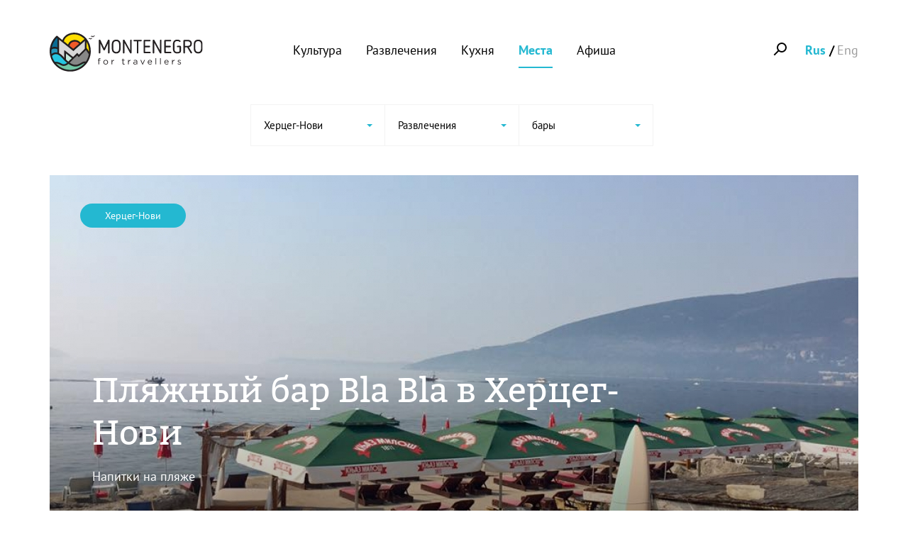

--- FILE ---
content_type: text/html; charset=utf-8
request_url: http://montenegrofortravellers.com/place/bla-bla-beach-bar-plyazhnyy-bar-bla-bla-v-herceg-novi
body_size: 14392
content:
<!DOCTYPE html>
<!--[if IEMobile 7]><html class="iem7"  lang="ru" dir="ltr"><![endif]-->
<!--[if lte IE 6]><html class="lt-ie9 lt-ie8 lt-ie7"  lang="ru" dir="ltr"><![endif]-->
<!--[if (IE 7)&(!IEMobile)]><html class="lt-ie9 lt-ie8"  lang="ru" dir="ltr"><![endif]-->
<!--[if IE 8]><html class="lt-ie9"  lang="ru" dir="ltr"><![endif]-->
<!--[if (gte IE 9)|(gt IEMobile 7)]><!--><html  lang="ru" dir="ltr" prefix="og: http://ogp.me/ns# article: http://ogp.me/ns/article# book: http://ogp.me/ns/book# profile: http://ogp.me/ns/profile# video: http://ogp.me/ns/video# product: http://ogp.me/ns/product# content: http://purl.org/rss/1.0/modules/content/ dc: http://purl.org/dc/terms/ foaf: http://xmlns.com/foaf/0.1/ rdfs: http://www.w3.org/2000/01/rdf-schema# sioc: http://rdfs.org/sioc/ns# sioct: http://rdfs.org/sioc/types# skos: http://www.w3.org/2004/02/skos/core# xsd: http://www.w3.org/2001/XMLSchema#"><!--<![endif]-->
<head>
  <meta charset="utf-8" />
<link rel="shortcut icon" href="http://montenegrofortravellers.com/sites/all/themes/cyprus_new/favicon.ico" type="image/vnd.microsoft.icon" />
<meta name="description" content="Напитки на пляже" />
<meta name="generator" content="Drupal 7 (http://drupal.org)" />
<link rel="canonical" href="http://montenegrofortravellers.com/place/bla-bla-beach-bar-plyazhnyy-bar-bla-bla-v-herceg-novi" />
<link rel="shortlink" href="http://montenegrofortravellers.com/node/5533" />
<meta property="og:site_name" content="Montenegro For Travellers" />
<meta property="og:type" content="article" />
<meta property="og:url" content="http://montenegrofortravellers.com/place/bla-bla-beach-bar-plyazhnyy-bar-bla-bla-v-herceg-novi" />
<meta property="og:title" content="Bla Bla beach bar, пляжный бар Bla Bla в Херцег-Нови" />
<meta property="og:description" content="Напитки на пляже" />
<meta property="og:updated_time" content="2019-11-15T14:47:05+03:00" />
<meta property="article:published_time" content="2019-11-15T14:47:05+03:00" />
<meta property="article:modified_time" content="2019-11-15T14:47:05+03:00" />
  <title>Bla Bla beach bar, пляжный бар Bla Bla в Херцег-Нови | Montenegro For Travellers</title>

      <meta name="MobileOptimized" content="width">
    <meta name="HandheldFriendly" content="true">
    <meta name="viewport" content="width=device-width">
    <meta http-equiv="cleartype" content="on">

  <style>
@import url("http://montenegrofortravellers.com/modules/system/system.base.css?ruhxve");
</style>
<style>
@import url("http://montenegrofortravellers.com/sites/all/modules/simplenews/simplenews.css?ruhxve");
@import url("http://montenegrofortravellers.com/modules/aggregator/aggregator.css?ruhxve");
@import url("http://montenegrofortravellers.com/modules/comment/comment.css?ruhxve");
@import url("http://montenegrofortravellers.com/sites/all/modules/date/date_api/date.css?ruhxve");
@import url("http://montenegrofortravellers.com/sites/all/modules/date/date_popup/themes/datepicker.1.7.css?ruhxve");
@import url("http://montenegrofortravellers.com/modules/field/theme/field.css?ruhxve");
@import url("http://montenegrofortravellers.com/modules/node/node.css?ruhxve");
@import url("http://montenegrofortravellers.com/modules/search/search.css?ruhxve");
@import url("http://montenegrofortravellers.com/modules/user/user.css?ruhxve");
@import url("http://montenegrofortravellers.com/sites/all/modules/views/css/views.css?ruhxve");
@import url("http://montenegrofortravellers.com/sites/all/modules/ckeditor/css/ckeditor.css?ruhxve");
</style>
<style>
@import url("http://montenegrofortravellers.com/sites/all/modules/ctools/css/ctools.css?ruhxve");
@import url("http://montenegrofortravellers.com/sites/all/modules/yandex_metrics/css/yandex_metrics.css?ruhxve");
@import url("http://montenegrofortravellers.com/modules/locale/locale.css?ruhxve");
</style>
<style>
@import url("http://montenegrofortravellers.com/sites/all/themes/cyprus_new/css/styles.css?ruhxve");
@import url("http://montenegrofortravellers.com/sites/all/themes/cyprus_new/css/bootstrap.min.css?ruhxve");
@import url("http://montenegrofortravellers.com/sites/all/themes/cyprus_new/js/plugins/select/css/bootstrap-select.min.css?ruhxve");
@import url("http://montenegrofortravellers.com/sites/all/themes/cyprus_new/js/plugins/fotorama/fotorama.css?ruhxve");
@import url("http://montenegrofortravellers.com/sites/all/themes/cyprus_new/js/plugins/owl/owl.carousel.css?ruhxve");
@import url("http://montenegrofortravellers.com/sites/all/themes/cyprus_new/js/plugins/magnific-popup/magnific-popup.css?ruhxve");
@import url("http://montenegrofortravellers.com/sites/all/themes/cyprus_new/css/style.css?ruhxve");
</style>
  <script src="http://montenegrofortravellers.com/sites/all/modules/jquery_update/replace/jquery/1.10/jquery.min.js?v=1.10.2"></script>
<script src="http://montenegrofortravellers.com/misc/jquery-extend-3.4.0.js?v=1.10.2"></script>
<script src="http://montenegrofortravellers.com/misc/jquery-html-prefilter-3.5.0-backport.js?v=1.10.2"></script>
<script src="http://montenegrofortravellers.com/misc/jquery.once.js?v=1.2"></script>
<script src="http://montenegrofortravellers.com/misc/drupal.js?ruhxve"></script>
<script src="http://montenegrofortravellers.com/sites/default/files/languages/ru_M3m7RGWaKmBPZIwe8jsVAUOe-gegfRXZqJymJ1KTWYo.js?ruhxve"></script>
<script src="http://montenegrofortravellers.com/sites/all/modules/better_exposed_filters/better_exposed_filters.js?ruhxve"></script>
<script src="http://montenegrofortravellers.com/sites/all/modules/ctools/js/auto-submit.js?ruhxve"></script>
<script src="http://montenegrofortravellers.com/sites/all/modules/form_placeholder/form_placeholder.js?ruhxve"></script>
<script src="http://montenegrofortravellers.com/sites/all/themes/cyprus_new/js/bootstrap.min.js?ruhxve"></script>
<script src="http://montenegrofortravellers.com/sites/all/themes/cyprus_new/js/plugins/select/js/bootstrap-select.min.js?ruhxve"></script>
<script src="http://montenegrofortravellers.com/sites/all/themes/cyprus_new/js/plugins/fotorama/fotorama.js?ruhxve"></script>
<script src="http://montenegrofortravellers.com/sites/all/themes/cyprus_new/js/plugins/owl/owl.carousel.min.js?ruhxve"></script>
<script src="http://montenegrofortravellers.com/sites/all/themes/cyprus_new/js/plugins/magnific-popup/magnific-popup.js?ruhxve"></script>
<script src="http://montenegrofortravellers.com/sites/all/themes/cyprus_new/js/script.js?ruhxve"></script>
<script>jQuery.extend(Drupal.settings, {"basePath":"\/","pathPrefix":"","setHasJsCookie":0,"ajaxPageState":{"theme":"cyprus_new","theme_token":"VwO_PYt3ZXYbETVLgYmlS7aZiKttR0z6D-KwPCN_2L4","js":{"sites\/all\/modules\/jquery_update\/replace\/jquery\/1.10\/jquery.min.js":1,"misc\/jquery-extend-3.4.0.js":1,"misc\/jquery-html-prefilter-3.5.0-backport.js":1,"misc\/jquery.once.js":1,"misc\/drupal.js":1,"public:\/\/languages\/ru_M3m7RGWaKmBPZIwe8jsVAUOe-gegfRXZqJymJ1KTWYo.js":1,"sites\/all\/modules\/better_exposed_filters\/better_exposed_filters.js":1,"sites\/all\/modules\/ctools\/js\/auto-submit.js":1,"sites\/all\/modules\/form_placeholder\/form_placeholder.js":1,"sites\/all\/themes\/cyprus_new\/js\/bootstrap.min.js":1,"sites\/all\/themes\/cyprus_new\/js\/plugins\/select\/js\/bootstrap-select.min.js":1,"sites\/all\/themes\/cyprus_new\/js\/plugins\/fotorama\/fotorama.js":1,"sites\/all\/themes\/cyprus_new\/js\/plugins\/owl\/owl.carousel.min.js":1,"sites\/all\/themes\/cyprus_new\/js\/plugins\/magnific-popup\/magnific-popup.js":1,"sites\/all\/themes\/cyprus_new\/js\/script.js":1},"css":{"modules\/system\/system.base.css":1,"modules\/system\/system.menus.css":1,"modules\/system\/system.messages.css":1,"modules\/system\/system.theme.css":1,"sites\/all\/modules\/simplenews\/simplenews.css":1,"modules\/aggregator\/aggregator.css":1,"modules\/comment\/comment.css":1,"sites\/all\/modules\/date\/date_api\/date.css":1,"sites\/all\/modules\/date\/date_popup\/themes\/datepicker.1.7.css":1,"modules\/field\/theme\/field.css":1,"modules\/node\/node.css":1,"modules\/search\/search.css":1,"modules\/user\/user.css":1,"sites\/all\/modules\/views\/css\/views.css":1,"sites\/all\/modules\/ckeditor\/css\/ckeditor.css":1,"sites\/all\/modules\/ctools\/css\/ctools.css":1,"sites\/all\/modules\/yandex_metrics\/css\/yandex_metrics.css":1,"modules\/locale\/locale.css":1,"sites\/all\/themes\/cyprus_new\/system.menus.css":1,"sites\/all\/themes\/cyprus_new\/system.messages.css":1,"sites\/all\/themes\/cyprus_new\/system.theme.css":1,"sites\/all\/themes\/cyprus_new\/css\/styles.css":1,"sites\/all\/themes\/cyprus_new\/css\/bootstrap.min.css":1,"sites\/all\/themes\/cyprus_new\/js\/plugins\/select\/css\/bootstrap-select.min.css":1,"sites\/all\/themes\/cyprus_new\/js\/plugins\/fotorama\/fotorama.css":1,"sites\/all\/themes\/cyprus_new\/js\/plugins\/owl\/owl.carousel.css":1,"sites\/all\/themes\/cyprus_new\/js\/plugins\/magnific-popup\/magnific-popup.css":1,"sites\/all\/themes\/cyprus_new\/css\/style.css":1}},"form_placeholder":{"fallback_support":false,"include":"#edit-comment-body-und-0-value,#edit-mail,#edit-mail--2","exclude":"","required_indicator":"remove"},"urlIsAjaxTrusted":{"\/place\/bla-bla-beach-bar-plyazhnyy-bar-bla-bla-v-herceg-novi":true,"\/places":true},"better_exposed_filters":{"datepicker":false,"slider":false,"settings":[],"autosubmit":false}});</script>
      <!--[if lt IE 9]>
    <script src="/sites/all/themes/zen/js/html5-respond.js"></script>
    <![endif]-->
    
  <link rel="apple-touch-icon-precomposed" sizes="57x57" href="/sites/all/themes/cyprus_new/img/apple-touch-icon-57x57.png" />
  <link rel="apple-touch-icon-precomposed" sizes="114x114" href="/sites/all/themes/cyprus_new/img/apple-touch-icon-114x114.png" />
  <link rel="apple-touch-icon-precomposed" sizes="72x72" href="/sites/all/themes/cyprus_new/img/apple-touch-icon-72x72.png" />
  <link rel="apple-touch-icon-precomposed" sizes="144x144" href="/sites/all/themes/cyprus_new/img/apple-touch-icon-144x144.png" />
  <link rel="apple-touch-icon-precomposed" sizes="60x60" href="/sites/all/themes/cyprus_new/img/apple-touch-icon-60x60.png" />
  <link rel="apple-touch-icon-precomposed" sizes="120x120" href="/sites/all/themes/cyprus_new/img/apple-touch-icon-120x120.png" />
  <link rel="apple-touch-icon-precomposed" sizes="76x76" href="/sites/all/themes/cyprus_new/img/apple-touch-icon-76x76.png" />
  <link rel="apple-touch-icon-precomposed" sizes="152x152" href="/sites/all/themes/cyprus_new/img/apple-touch-icon-152x152.png" />
  <link rel="icon" type="image/png" href="/sites/all/themes/cyprus_new/img/favicon-196x196.png" sizes="196x196" />
  <link rel="icon" type="image/png" href="/sites/all/themes/cyprus_new/img/favicon-96x96.png" sizes="96x96" />
  <link rel="icon" type="image/png" href="/sites/all/themes/cyprus_new/img/favicon-32x32.png" sizes="32x32" />
  <link rel="icon" type="image/png" href="/sites/all/themes/cyprus_new/img/favicon-16x16.png" sizes="16x16" />
  <link rel="icon" type="image/png" href="/sites/all/themes/cyprus_new/img/favicon-128.png" sizes="128x128" />
  <meta name="application-name" content="&nbsp;"/>
  <meta name="msapplication-TileColor" content="#FFFFFF" />
  <meta name="msapplication-TileImage" content="/sites/all/themes/cyprus_new/img/mstile-144x144.png" />
  <meta name="msapplication-square70x70logo" content="/sites/all/themes/cyprus_new/img/mstile-70x70.png" />
  <meta name="msapplication-square150x150logo" content="/sites/all/themes/cyprus_new/img/mstile-150x150.png" />
  <meta name="msapplication-wide310x150logo" content="/sites/all/themes/cyprus_new/img/mstile-310x150.png" />
  <meta name="msapplication-square310x310logo" content="/sites/all/themes/cyprus_new/img/mstile-310x310.png" />
<!-- Yandex.RTB -->
<script>window.yaContextCb=window.yaContextCb||[]</script>
<script src="https://yandex.ru/ads/system/context.js" async></script>
</head>
<body class="html not-front not-logged-in no-sidebars page-node page-node- page-node-5533 node-type-place i18n-ru section-place" >
<div class="body">
    <div class="somit somit-header node ">  
  <div class="upper-header topMenu">
    <div class="container">
    <span class="wrap-toggle-btn hidden-sm hidden-md hidden-lg"><span class="toggle-btn"></span></span>      
      <div class="row">        
        <div class="col-xs-12 col-sm-2 col-md-3 col-logo">
           <a href="/" class="top-logo hidden-sm "><img src="/sites/all/themes/cyprus_new/logo.svg"  alt="MontenegroForTravellers"></a>
           <a href="/" class="mini-logo hidden-lg hidden-md hidden-xs"><img src="/sites/all/themes/cyprus_new/img/logo-mini.svg"  alt="MontenegroForTravellers"></a>
        </div>
        <div class="col-xs-12 col-sm-7 col-md-6 main-header">        
          <div class="main-menu">        
            
<div id="block-menu-menu-top-menu" class="block block-menu first last odd" role="navigation">

      
  <ul class="menu"><li class="menu__item is-leaf first leaf" id="menu-807"><a href="/culture" title="" class="menu__link">Культура</a></li>
<li class="menu__item is-leaf leaf" id="menu-808"><a href="/entertainment" title="" class="menu__link">Развлечения</a></li>
<li class="menu__item is-leaf leaf" id="menu-806"><a href="/cuisine" title="" class="menu__link">Кухня</a></li>
<li class="menu__item is-active-trail is-expanded expanded active-trail" id="menu-797"><a href="/places" title="" class="menu__link is-active-trail active-trail">Места</a><ul class="menu"><li class="menu__item is-active-trail is-leaf first last leaf active-trail" id="menu-1746"><a href="/place/bla-bla-beach-bar-plyazhnyy-bar-bla-bla-v-herceg-novi" class="menu__link is-active-trail menu-position-link active-trail active">Bla Bla beach bar, пляжный бар Bla Bla в Херцег-Нови</a></li>
</ul></li>
<li class="menu__item is-leaf last leaf" id="menu-796"><a href="/events" title="" class="menu__link">Афиша</a></li>
</ul>
</div>
       
          </div>
        </div>
        <div class="col-xs-12 col-sm-3 col-md-3 lang-block">                  	
      		<ul class="language-switcher-locale-url"><li class="ru first active"><a href="/place/bla-bla-beach-bar-plyazhnyy-bar-bla-bla-v-herceg-novi" class="language-link active" xml:lang="ru" title="Bla Bla beach bar, пляжный бар Bla Bla в Херцег-Нови">Rus</a></li>
<li class="en last"><a href="/en/place/bla-bla-beach-bar-herceg-novi" class="language-link" xml:lang="en" title="Bla Bla beach bar in Herceg Novi">Eng</a></li>
</ul>    
          <div class="search-block"><span class="search-buttn"></span></div>    	
        </div>
      </div>    
    </div>
  </div>
</div>
<div class="somit somit-body node">     
    <div class="region region-navigation">
    <div id="block-search-form" class="block block-search first last odd" role="search">

      
  <form action="/place/bla-bla-beach-bar-plyazhnyy-bar-bla-bla-v-herceg-novi" method="post" id="search-block-form" accept-charset="UTF-8"><div><div class="container-inline">
      <h2 class="element-invisible">Форма поиска</h2>
    <div class="form-item form-type-textfield form-item-search-block-form">
  <label class="element-invisible" for="edit-search-block-form--2">Поиск </label>
 <input title="Введите ключевые слова для поиска." placeholder="Поиск" type="text" id="edit-search-block-form--2" name="search_block_form" value="" size="15" maxlength="128" class="form-text" />
</div>
<div class="form-actions form-wrapper" id="edit-actions"><input type="submit" id="edit-submit" name="op" value="Поиск" class="form-submit" /></div><input type="hidden" name="form_build_id" value="form-P3Ci6v5LDSZV-LN9rOsjrU4nB7a1oPLoyE8oJnn4ZSE" />
<input type="hidden" name="form_id" value="search_block_form" />
</div>
</div></form>
</div>
  </div>
       
      


<form class="ctools-auto-submit-full-form" action="/places" method="get" id="views-exposed-form-cyprus-places" accept-charset="UTF-8"><div><script type="text/javascript">
(function($) {
  $(function() {  
  	$('#edit-when-value-date').change(function(){
  		$('#edit-field-when-value-date').val($('#edit-when-value-date').val());
  	});
  	  //$('#edit-field-when-value-date').val($('#edit-when-value-date').val());
      if($('#edit-section').val() == '6'){
        $('#edit-category option').hide();
        $('#edit-category option').each(function(){
          if(($(this).val() == '38') || ($(this).val() == '39') ||
            ($(this).val() == '40') || ($(this).val() == '41') ||
            ($(this).val() == '42') || ($(this).val() == '43') ||
            ($(this).val() == '44')){
            $(this).show();
          }
        })
      }else if($('#edit-section').val() == '7'){
        $('#edit-category option').hide();
        $('#edit-category option').each(function(){
          if(($(this).val() == '45') || ($(this).val() == '46') ||
            ($(this).val() == '47') || ($(this).val() == '48') ||
            ($(this).val() == '49') || ($(this).val() == '50') ||
            ($(this).val() == '51') || ($(this).val() == '52') ||
            ($(this).val() == '53') || ($(this).val() == '54') ||
            ($(this).val() == '55') || ($(this).val() == '56')){
            $(this).show();
          }
        })
      }else if($('#edit-section').val() == '8'){
        $('#edit-category option').hide();
        $('#edit-category option').each(function(){
          if(($(this).val() == '57') || ($(this).val() == '58') ||
            ($(this).val() == '59') || ($(this).val() == '60')){
            $(this).show();
          }
        })
      }
     
   })
})(jQuery);    
</script>
<div class="main-filter">
  <div class="views-exposed-filter">  	
                                  <div class="form-item form-type-select form-item-city">
 <select id="edit-city" name="city" class="form-select"><option value="All" selected="selected">Вся Черногория</option><option value="316">Бар</option><option value="280">Бечичи</option><option value="277">Будва</option><option value="283">Котор</option><option value="343">Мойковац</option><option value="341">Никшич</option><option value="281">Петровац</option><option value="276">Подгорица</option><option value="282">Свети-Стефан</option><option value="278">Тиват</option><option value="305">Улцинь</option><option value="288">Херцег-Нови</option><option value="302">Цетине</option></select>
</div>
         
                                  <div class="form-item form-type-select form-item-section">
 <select id="edit-section" name="section" class="form-select"><option value="All" selected="selected">Все места</option><option value="7">Развлечения</option><option value="6">Культура</option><option value="8">Кухня</option></select>
</div>
         
                                  <div class="form-item form-type-select form-item-category">
 <select id="edit-category" name="category" class="form-select"><option value="All" selected="selected">Виды мест</option><option value="45">аквапарки</option><option value="46">аттракционы</option><option value="60">бары</option><option value="40">библиотеки</option><option value="47">боулинги</option><option value="59">винотеки</option><option value="41">выставочные площадки</option><option value="56">для детей</option><option value="51">зоопарки</option><option value="57">кафе</option><option value="48">кинотеатры</option><option value="42">концертные залы</option><option value="256">красота и здоровье</option><option value="54">магазины</option><option value="43">монастыри и церкви</option><option value="38">музеи</option><option value="53">ночные клубы</option><option value="50">парки и сады</option><option value="52">пляжи</option><option value="44">религиозные сооружения</option><option value="58">рестораны</option><option value="49">секции и курсы</option><option value="39">театры</option><option value="55">услуги</option></select>
</div>
         
                    <div class="col-xs-6 col-sm-9 col-md-3">
      <div class="views-exposed-widget views-submit-button filter-control--apply">
        <input class="ctools-use-ajax ctools-auto-submit-click js-hide form-submit" type="submit" id="edit-submit-cyprus" value="Применить" />      </div>
    </div>
      </div>
</div>
</div></form><div class="media-detail media-detail--place article-detail article-detail--event">
  <div class="article-photo-wrapper container">
    <div class="main-photo" id="mainPhoto">
     <img class="img-responsive" typeof="foaf:Image" src="http://montenegrofortravellers.com/sites/default/files/styles/monte1140x550/public/place/bla_bla_beach_bar_plyazhnyy_bar_bla_bla_v_herceg-novi.jpg?itok=gUSw-4Uf" width="1140" height="550" alt="Bla Bla beach bar, пляжный бар Bla Bla в Херцег-Нови" title="Bla Bla beach bar, пляжный бар Bla Bla в Херцег-Нови" />  
    </div> 
    <div class="main-info">
      <div class="category"><a href="/places?city=288">Херцег-Нови</a></div>
      <div class="title-descr">            
        <h1 class="main-title" id="mainTitle">
                      Пляжный бар Bla Bla в Херцег-Нови                  </h1>
        <div class="descr"><p>Напитки на пляже</p>
</div>
      </div> 
      <div class="statistic">
        <div class="metrika metrika-watch"><?xml version="1.0" encoding="UTF-8"?>
<svg width="25px" height="17px" viewBox="0 0 25 17" version="1.1" xmlns="http://www.w3.org/2000/svg" xmlns:xlink="http://www.w3.org/1999/xlink">
    <!-- Generator: Sketch 49.3 (51167) - http://www.bohemiancoding.com/sketch -->
    <title>ic-remove-red-eye-24px copy</title>
    <desc>Created with Sketch.</desc>
    <defs></defs>
    <g id="Page-1" stroke="none" stroke-width="1" fill="none" fill-rule="evenodd">
        <g id="Afisha" transform="translate(-426.000000, -748.000000)">
            <g id="ic-remove-red-eye-24px-copy" transform="translate(425.000000, 743.000000)">
                <polygon id="Shape" points="0 0 27 0 27 27 0 27"></polygon>
                <path d="M13.5,5.0625 C7.875,5.0625 3.07125,8.56125 1.125,13.5 C3.07125,18.43875 7.875,21.9375 13.5,21.9375 C19.125,21.9375 23.92875,18.43875 25.875,13.5 C23.92875,8.56125 19.125,5.0625 13.5,5.0625 Z M13.5,19.125 C10.395,19.125 7.875,16.605 7.875,13.5 C7.875,10.395 10.395,7.875 13.5,7.875 C16.605,7.875 19.125,10.395 19.125,13.5 C19.125,16.605 16.605,19.125 13.5,19.125 Z M13.5,10.125 C11.6325,10.125 10.125,11.6325 10.125,13.5 C10.125,15.3675 11.6325,16.875 13.5,16.875 C15.3675,16.875 16.875,15.3675 16.875,13.5 C16.875,11.6325 15.3675,10.125 13.5,10.125 Z" id="Shape" fill="#FFFFFF" fill-rule="nonzero"></path>
            </g>
        </g>
    </g>
</svg><span class="count">1937</span></div>
      </div> 
    </div>
  </div>
  <div class="container">
    <div class="row">     
      <div class="article-contact-block">
        <div class="article-contact">
          <div class="col-md-8 col-md-offset-2"><h5 class="article-title">Контактная информация</h5></div>
          <div class="col-sm-6 col-md-4 col-md-offset-2">            
                                      <div class="item-row">
                <span class="item-label">Адрес:</span>
                <span class="item-value show_map">
                   Šetalište Pet Danica, Herceg Novi;                   
                </span>
              </div>
                                  </div>
          <div class="col-sm-6 col-md-4">
                                      <div class="item-row">             
                <span class="item-label">Телефон:</span>
                <span class="item-value">+382 67555321, +382 66127302 </span>
              </div>
                        
                      </div>
        </div>    
        <div class="clearfix "></div>    
      </div>    
      <div class="article-detail-block col-md-8 col-md-offset-2">
        <div class="article-text bordered-top">
        <p>Пляжный бар Bla Bla расположен в Херцег-Нови, рядом с отелем Hotel Plaža. Здесь можно заказать различные напитки и отдохнуть на <a href="http://www.montenegrofortravellers.com/place/plaza-bla-bla-plyazh-bla-bla-v-herceg-novi">прилегающем пляже</a>.</p>
        </div>
      </div> 
      <div class="clearfix "></div>        
  </div> 
  <div class="map-wrapper">
    <div id="map_canvas" class="map-container"></div>
  </div>
      <link rel="stylesheet" href="https://unpkg.com/leaflet@1.5.1/dist/leaflet.css"
   integrity="sha512-xwE/Az9zrjBIphAcBb3F6JVqxf46+CDLwfLMHloNu6KEQCAWi6HcDUbeOfBIptF7tcCzusKFjFw2yuvEpDL9wQ=="
   crossorigin=""/>
  <script src="https://unpkg.com/leaflet@1.5.1/dist/leaflet.js"
   integrity="sha512-GffPMF3RvMeYyc1LWMHtK8EbPv0iNZ8/oTtHPx9/cc2ILxQ+u905qIwdpULaqDkyBKgOaB57QTMg7ztg8Jm2Og=="
   crossorigin=""></script>
  <script type="text/javascript">
  (function($) {
  $(function(){
    $('.show_map').click(function(){
      $('.body').css('width', $('.body').css('width'));
      $('body').css('overflow-y', 'hidden');
      $('<div id="mybox_overlay"></div>')
      .css('top',$(document).scrollTop()).css('opacity','0').animate({'opacity':'0.75'},'slow').appendTo('body');
      $('<span class="lb-close"></span>').prependTo('.map-wrapper');
      $('.map-wrapper').css('visibility','visible');
    })

    var Address = ['42.449845, 18.540170',];    var mymap = L.map('map_canvas').setView([42.292295, 18.842695], 17);
    L.tileLayer('https://api.mapbox.com/styles/v1/{id}/tiles/{z}/{x}/{y}?access_token=pk.eyJ1IjoibGlkaWFjeXBydXNmb3J0cmF2ZWxsZXJzIiwiYSI6ImNsMnA2anFzNzFudHQzZXBrMXVyZzFldGMifQ.SwHhL-_q6aRoDmnkYWKQ0w', {
    attribution: 'Map data &copy; <a href="https://www.openstreetmap.org/">OpenStreetMap</a> contributors, <a href="https://creativecommons.org/licenses/by-sa/2.0/">CC-BY-SA</a>, Imagery © <a href="https://www.mapbox.com/">Mapbox</a>',
    maxZoom: 18,
    id: 'mapbox/streets-v11',
    accessToken: 'pk.eyJ1IjoibGlkaWFjeXBydXNmb3J0cmF2ZWxsZXJzIiwiYSI6ImNsMnA2anFzNzFudHQzZXBrMXVyZzFldGMifQ.SwHhL-_q6aRoDmnkYWKQ0w'
    }).addTo(mymap);
    for (var i = 0; i < Address.length; i++) {
      if (Address[i].match(/^\d/)) {        
        var latlng_array = Address[i].split(", ");
        var lat = latlng_array[0];
        var lng = latlng_array[1];
        if (lng.match(/^\d/)){
          var marker = L.marker([lat, lng]).addTo(mymap);
          mymap.panTo(new L.LatLng(lat, lng));
        }
      }else{
        setOSM_Markers(Address[i]);
      } 
    }
    function setOSM_Markers(address){
      var res = encodeURI(address);
      var url = 'http://api.geonames.org/searchJSON?username=apatheiar&q='+res;
      
      $.ajax({
        url: url,
        dataType: 'jsonp',        
        success: function(data){
          console.log(data);
          if(data.totalResultsCount > 0){
            var lat = data.geonames[0].lat;
            var lng = data.geonames[0].lng;
            var marker = L.marker([lat, lng]).addTo(mymap);
            mymap.panTo(new L.LatLng(lat, lng));
          }
        },
        error: function(jqXHR, err, ex){
          console.log("jqXHR:");
          console.log(jqXHR);
        }
      });
    }
  })
  })(jQuery);   
  </script>
    
                <div class="tags-block">
    <div class="statistic">
      <div class="metrika metrika-watch"><?xml version="1.0" encoding="UTF-8"?>
<svg width="25px" height="17px" viewBox="0 0 25 17" version="1.1" xmlns="http://www.w3.org/2000/svg" xmlns:xlink="http://www.w3.org/1999/xlink">
    <!-- Generator: Sketch 49.3 (51167) - http://www.bohemiancoding.com/sketch -->
    <title>ic-remove-red-eye-24px copy</title>
    <desc>Created with Sketch.</desc>
    <defs></defs>
    <g id="Page-1" stroke="none" stroke-width="1" fill="none" fill-rule="evenodd">
        <g id="Afisha" transform="translate(-426.000000, -748.000000)">
            <g id="ic-remove-red-eye-24px-copy" transform="translate(425.000000, 743.000000)">
                <polygon id="Shape" points="0 0 27 0 27 27 0 27"></polygon>
                <path d="M13.5,5.0625 C7.875,5.0625 3.07125,8.56125 1.125,13.5 C3.07125,18.43875 7.875,21.9375 13.5,21.9375 C19.125,21.9375 23.92875,18.43875 25.875,13.5 C23.92875,8.56125 19.125,5.0625 13.5,5.0625 Z M13.5,19.125 C10.395,19.125 7.875,16.605 7.875,13.5 C7.875,10.395 10.395,7.875 13.5,7.875 C16.605,7.875 19.125,10.395 19.125,13.5 C19.125,16.605 16.605,19.125 13.5,19.125 Z M13.5,10.125 C11.6325,10.125 10.125,11.6325 10.125,13.5 C10.125,15.3675 11.6325,16.875 13.5,16.875 C15.3675,16.875 16.875,15.3675 16.875,13.5 C16.875,11.6325 15.3675,10.125 13.5,10.125 Z" id="Shape" fill="#FFFFFF" fill-rule="nonzero"></path>
            </g>
        </g>
    </g>
</svg><span class="count">1937</span></div>
    </div>   
    <a href="/places?city=288">Херцег-Нови</a>
                <a href="/places?section=7">Развлечения</a>
                <a href="/places?section=8">Кухня</a>
                    <a href="/places?category=60">бары</a>
                <a href="/places?category=57">кафе</a>
          </div>
 </div>
</div>
<div class="container"> 
  <div class="detail-share-block">   
  <div class="title">Поделитесь с друзьями</div>       
  <div class="share-links">         
    <a href="https://www.facebook.com/sharer.php?src=sp&amp;u=http%3A%2F%2Fmontenegrofortravellers.com%2Fplace%2Fbla-bla-beach-bar-plyazhnyy-bar-bla-bla-v-herceg-novi" class="fa fa-facebook" target="_blank">
      <?xml version="1.0" encoding="UTF-8"?>
<svg width="26px" height="27px" viewBox="0 0 26 27" version="1.1" xmlns="http://www.w3.org/2000/svg" xmlns:xlink="http://www.w3.org/1999/xlink">
    <!-- Generator: Sketch 49.3 (51167) - http://www.bohemiancoding.com/sketch -->
    <title>Fill 50</title>
    <desc>Created with Sketch.</desc>
    <defs></defs>
    <g id="Page-1" stroke="none" stroke-width="1" fill="none" fill-rule="evenodd">
        <g id="Main_page" transform="translate(-514.000000, -5104.000000)" fill="#000000">
            <g id="Group-11-Copy" transform="translate(480.000000, 5092.000000)">
                <g id="Group-6" transform="translate(34.000000, 12.000000)">
                    <path d="M12.8555161,0.528596624 C5.75281304,0.528596624 0,6.26843384 0,13.3470082 C0,20.4274593 5.75281304,26.1672965 12.8555161,26.1672965 C19.9540206,26.1672965 25.7108874,20.4274593 25.7108874,13.3470082 C25.7108874,6.26843384 19.9540206,0.528596624 12.8555161,0.528596624 Z M16.619109,10.7265598 L16.5006823,13.2777109 L14.1073928,13.2531681 L14.1073928,21.9372741 L10.5946965,21.9372741 L10.5946965,13.2531681 L8.79354015,13.3021093 L8.74257905,10.7265598 L10.4497758,10.7265598 C10.4497758,9.45307767 10.145457,6.60264892 11.5280663,5.56954175 C13.4823955,4.1065026 16.97048,5.07031248 16.97048,5.07031248 L16.5313748,7.73551533 C16.5313748,7.73551533 15.3245234,7.51130971 15.0998313,7.51130971 C14.7648199,7.51130971 14.1073928,7.64586196 14.1073928,8.46082702 L14.1073928,10.7265598 L16.619109,10.7265598 L16.619109,10.7265598 Z" id="Fill-50"></path>
                </g>
            </g>
        </g>
    </g>
</svg>      <span class="link-name">Facebook</span></a>   
    <a href="https://twitter.com/home?status=http%3A%2F%2Fmontenegrofortravellers.com%2Fplace%2Fbla-bla-beach-bar-plyazhnyy-bar-bla-bla-v-herceg-novi&amp;text=Bla Bla beach bar, пляжный бар Bla Bla в Херцег-Нови" class="fa fa-twitter" target="_blank">
      <?xml version="1.0" encoding="UTF-8"?>
<svg width="27px" height="27px" viewBox="0 0 27 27" version="1.1" xmlns="http://www.w3.org/2000/svg" xmlns:xlink="http://www.w3.org/1999/xlink">
    <!-- Generator: Sketch 49.3 (51167) - http://www.bohemiancoding.com/sketch -->
    <title>Fill 49</title>
    <desc>Created with Sketch.</desc>
    <defs></defs>
    <g id="Page-1" stroke="none" stroke-width="1" fill="none" fill-rule="evenodd">
        <g id="Main_page" transform="translate(-713.000000, -5104.000000)" fill="#000000">
            <g id="Group-11-Copy" transform="translate(480.000000, 5092.000000)">
                <g id="Group-7" transform="translate(233.969075, 12.000000)">
                    <path d="M12.8555161,0.528596624 C5.75483991,0.528596624 0,6.26843384 0,13.3470082 C0,20.4274593 5.75483991,26.1672965 12.8555161,26.1672965 C19.9540206,26.1672965 25.7108874,20.4274593 25.7108874,13.3470082 C25.7108874,6.26843384 19.9540206,0.528596624 12.8555161,0.528596624 Z M20.8403384,9.4246369 C20.5033002,9.71193194 19.9213013,9.99922698 19.9213013,9.99922698 C19.9213013,9.99922698 20.2603663,11.9206389 19.3435009,14.1293458 C18.4244638,16.3400739 17.3114271,17.7787146 14.4584743,19.314949 C11.6056662,20.853349 9.72068467,20.5884312 8.41379311,20.3235134 C7.10878362,20.05874 6.28587771,19.6999821 5.27085425,18.9319371 C5.27085425,18.9319371 6.97805103,18.8340546 7.73566304,18.5467596 C8.68133887,18.1921884 9.91265745,17.3466171 9.91265745,17.3466171 C9.91265745,17.3466171 9.14071263,17.201959 8.17274132,16.6273689 C7.20477001,16.0507577 6.86773184,15.0889689 6.86773184,15.0889689 L8.36674096,14.946332 C8.36674096,14.946332 7.34983541,14.6102401 6.38389096,13.6504726 C5.41577487,12.6888282 5.60977451,11.5844026 5.60977451,11.5844026 C5.60977451,11.5844026 5.94883954,11.7759808 6.28587771,11.8738632 C6.62479797,11.9694357 7.15771786,11.8738632 7.15771786,11.8738632 C7.15771786,11.8738632 5.89976053,11.1524495 5.70576089,9.6650119 C5.51378812,8.17555316 6.09376016,7.40736376 6.09376016,7.40736376 C6.09376016,7.40736376 7.60912895,9.05577318 9.09163362,9.85659004 C10.7826155,10.7694375 13.2006617,10.9120745 13.2006617,10.9120745 C13.2006617,10.9120745 12.9881308,7.56631444 15.6674974,6.83075252 C17.9404781,6.2073656 19.0044358,7.74360002 19.0044358,7.74360002 C19.0044358,7.74360002 19.4393425,7.74360002 19.9213013,7.59894191 C20.4052869,7.45428381 21.083417,7.11804756 21.083417,7.11804756 C21.083417,7.11804756 21.083417,7.35842255 20.9383516,7.64788313 C20.793431,7.93517816 20.5033002,8.22449437 20.3583796,8.3671313 C20.2114321,8.51178941 19.7293285,8.79908444 19.7293285,8.79908444 C19.7293285,8.79908444 20.0663667,8.8968225 20.4543659,8.84802566 C20.8403384,8.79908444 21.4692446,8.65644751 21.4692446,8.65644751 C21.4692446,8.65644751 21.1792586,9.1353207 20.8403384,9.4246369 L20.8403384,9.4246369 Z" id="Fill-49"></path>
                </g>
            </g>
        </g>
    </g>
</svg>      <span class="link-name">Twitter</span></a>    
    <a href="https://telegram.me/share/url?url=http%3A%2F%2Fmontenegrofortravellers.com%2Fplace%2Fbla-bla-beach-bar-plyazhnyy-bar-bla-bla-v-herceg-novi&amp;text=Bla Bla beach bar, пляжный бар Bla Bla в Херцег-Нови" class="fa fa-telegram" target="_blank" >
            <span class="link-name">Telegram</span></a>           
    <a href="http://vk.com/share.php?url=http%3A%2F%2Fmontenegrofortravellers.com%2Fplace%2Fbla-bla-beach-bar-plyazhnyy-bar-bla-bla-v-herceg-novi&amp;title=Bla Bla beach bar, пляжный бар Bla Bla в Херцег-Нови" class="fa fa-vk" target="_blank">
            <span class="link-name">ВКонтакте</span></a>  
    <a href="https://www.tumblr.com/share/link?url=http%3A%2F%2Fmontenegrofortravellers.com%2Fplace%2Fbla-bla-beach-bar-plyazhnyy-bar-bla-bla-v-herceg-novi&amp;name=Bla Bla beach bar, пляжный бар Bla Bla в Херцег-Нови" class="fa fa-tumblr" target="_blank">
      <?xml version="1.0" encoding="UTF-8"?>
<svg width="27px" height="27px" viewBox="0 0 27 27" version="1.1" xmlns="http://www.w3.org/2000/svg" xmlns:xlink="http://www.w3.org/1999/xlink">
    <!-- Generator: Sketch 49.3 (51167) - http://www.bohemiancoding.com/sketch -->
    <title>Fill 55</title>
    <desc>Created with Sketch.</desc>
    <defs></defs>
    <g id="Page-1" stroke="none" stroke-width="1" fill="none" fill-rule="evenodd">
        <g id="Main_page" transform="translate(-1307.000000, -5104.000000)" fill="#000000">
            <g id="Group-11-Copy" transform="translate(480.000000, 5092.000000)">
                <g id="Group-10" transform="translate(827.890574, 12.000000)">
                    <path d="M12.9871658,0.528596624 C5.81124109,0.528596624 0,6.26843384 0,13.3468638 C0,20.4274593 5.81124109,26.1672965 12.9871658,26.1672965 C20.1572397,26.1672965 25.9757942,20.4274593 25.9757942,13.3468638 C25.9757942,6.26843384 20.1572397,0.528596624 12.9871658,0.528596624 Z M18.4239599,21.1446863 C18.4239599,21.1446863 17.152888,22.0555127 14.3445359,22.0555127 C11.5347212,22.0555127 9.80436673,20.423417 9.80436673,18.8279911 L9.80436673,11.7250184 L7.37923767,11.7250184 L7.37923767,9.25745718 C7.37923767,9.25745718 9.1110548,9.02935358 9.99597825,7.81289731 C10.8809017,6.59846221 11.0725132,5.30664513 11.1120057,4.69942758 L13.651224,4.69942758 L13.651224,8.64821846 L17.730648,8.64821846 L17.730648,11.7637094 L13.6892538,11.7637094 L13.6892538,17.8724103 C13.6892538,18.9869418 15.0378479,19.2844871 15.7691896,19.2844871 C16.4990686,19.2844871 17.6545884,18.8666821 18.4239599,18.4490215 L18.4239599,21.1446863 L18.4239599,21.1446863 Z" id="Fill-55"></path>
                </g>
            </g>
        </g>
    </g>
</svg>      <span class="link-name">Tumblr</span></a>  
  </div>
  <script type="text/javascript">
  (function($) {
    $(function() {          
      $('.share-links a').on('click', function(){   
        var Url = $(this).attr('href');
        var newWin = window.open(Url, 'example', 'width=600,height=400');
        return false;
      });
      $('#edit-section').val('7');
      $('#edit-city').val('288');
      $('#edit-category').val('60');
     })
  })(jQuery);    
  </script>
</div>
</div>
<!-- Yandex.RTB R-A-2379065-2 -->
<script>window.yaContextCb.push(()=>{
	Ya.Context.AdvManager.render({
		"blockId": "R-A-2379065-2",
		"type": "floorAd"
	})
})
</script>  </div>
<div class="container">
  <div class="mrc-widget">
    <script text="text/javascript" src="https://static.myrentacar.com/widget/v2/app.js"></script>
    <mrc-widget affiliate="3746" apikey="denis_panin_gmail_com" apisign="15d0a1c353242c0a456deae1fc2fa288" country="133" city="5" apisign="15d0a1c353242c0a456deae1fc2fa288" border="false" background="transparent" logo="false" cars="true">
    </mrc-widget>
  </div>
</div>
</div>
<div class="somit somit-footer">
  <div class="container">
  <div class="top-string">
    <div class="row">      
      <div class="col-sm-5 col-md-5">
        <div class="bottom-descr"> 
          <p>© 2011-2026 <a href="http://www.montenegrofortravellers.com">www.montenegrofortravellers.com</a></p>
        </div>
      </div>      
      <div class="col-sm-7 col-md-7">        
        

<div id="block-menu-menu-top-menu" class="block block-menu first last odd" role="navigation">

      
  <ul class="menu"><li class="menu__item is-leaf first leaf" id="menu-807"><a href="/culture" title="" class="menu__link">Культура</a></li>
<li class="menu__item is-leaf leaf" id="menu-808"><a href="/entertainment" title="" class="menu__link">Развлечения</a></li>
<li class="menu__item is-leaf leaf" id="menu-806"><a href="/cuisine" title="" class="menu__link">Кухня</a></li>
<li class="menu__item is-active-trail is-expanded expanded active-trail" id="menu-797"><a href="/places" title="" class="menu__link is-active-trail active-trail">Места</a><ul class="menu"><li class="menu__item is-active-trail is-leaf first last leaf active-trail" id="menu-1746"><a href="/place/bla-bla-beach-bar-plyazhnyy-bar-bla-bla-v-herceg-novi" class="menu__link is-active-trail menu-position-link active-trail active">Bla Bla beach bar, пляжный бар Bla Bla в Херцег-Нови</a></li>
</ul></li>
<li class="menu__item is-leaf last leaf" id="menu-796"><a href="/events" title="" class="menu__link">Афиша</a></li>
</ul>
</div>
      </div>
    </div>
  </div>
  <div class="bottom-string">
    <div class="row">
      <div class="col-sm-7 col-md-6">
                  <div class="bottom-rights">Перепечатка и использование любых материалов только с&nbsp;разрешения редакции: <a href="/cdn-cgi/l/email-protection#21444548554e53614c4e4f55444f4446534e474e5355534057444d4d4453520f424e4c"><span class="__cf_email__" data-cfemail="385d5c514c574a785557564c5d565d5f4a575e574a4c4a594e5d54545d4a4b165b5755">[email&#160;protected]</span></a></div>
          
      </div>
      <div class="col-sm-5 col-md-6 social-block">         
        <div class="small-share-block share-links">          
                      <a class="fa fa-vk" title="Перейти в группу Вконтакте" href="https://vk.com/montenegrofortravellers" rel="nofollow" target="_blank">
              <?xml version="1.0" encoding="UTF-8"?>
<svg width="29px" height="29px" viewBox="0 0 29 29" version="1.1" xmlns="http://www.w3.org/2000/svg" xmlns:xlink="http://www.w3.org/1999/xlink">
    <!-- Generator: Sketch 49.3 (51167) - http://www.bohemiancoding.com/sketch -->
    <title>Group 18</title>
    <desc>Created with Sketch.</desc>
    <defs></defs>
    <g id="Page-1" stroke="none" stroke-width="1" fill="none" fill-rule="evenodd">
        <g id="Group-18">
            <rect id="Rectangle-7-Copy-2" fill="#25C5E0" x="0" y="0" width="29" height="29" rx="3"></rect>
            <path d="M21.4533637,21.3299655 C20.9908058,21.3299655 20.5259685,21.3283486 20.0634105,21.3299655 C19.4730427,21.3315824 18.9580582,21.0906663 18.5410885,20.6314706 C18.0806472,20.1205345 17.6591187,19.5594749 17.214796,19.0275192 C17.0803107,18.8674475 16.9367077,18.7122264 16.7839871,18.5780248 C16.4285615,18.2675826 16.0729731,18.3306412 15.9044594,18.8043889 C15.7561348,19.2215456 15.7107094,19.6888258 15.6239289,20.1367033 C15.614974,20.183593 15.6218123,20.2369503 15.6218123,20.2886906 C15.6172534,20.9014906 15.3619592,21.2458874 14.8310189,21.2782251 C13.4409029,21.365537 12.0940957,21.1860626 10.8383021,20.4148078 C9.7741421,19.7615857 8.92636343,18.8383435 8.19027598,17.7614972 C6.96199823,15.9619026 6.00480776,13.977983 5.12755954,11.9374723 C4.89050063,11.3844972 4.66939761,10.8218207 4.43933976,10.2639949 L4.39603092,10.1475791 C4.19544261,9.58651951 4.36167691,9.266376 4.88594181,9.21301875 C5.02042715,9.19846677 5.15719191,9.20816809 5.29151443,9.20493432 C6.01620482,9.19361611 6.74317462,9.18714857 7.46802782,9.17421348 C7.97829061,9.16451216 8.32704074,9.3973438 8.52534963,9.96487093 C9.03121641,11.4184518 9.68524501,12.7831039 10.5102295,14.0361909 C10.6606708,14.2641719 10.8430238,14.4792178 11.0411699,14.6554584 C11.3010229,14.8834394 11.5266847,14.8025951 11.6406554,14.4468801 C11.720272,14.1946458 11.7704191,13.9197751 11.7954926,13.6513719 C11.8843897,12.6521361 11.8889485,11.6512835 11.7430661,10.6568983 C11.6611701,10.1071569 11.3648465,9.80641606 10.8975669,9.69808467 C10.6242002,9.6350261 10.5922884,9.51375962 10.7769208,9.26960978 C11.0229346,8.93814806 11.3510072,8.78777763 11.7157132,8.73280349 C12.6843007,8.58566682 13.6572843,8.57111485 14.621313,8.71663462 C15.5124005,8.84921931 15.6263711,9.23242139 15.653724,10.191235 C15.6719593,10.8250545 15.6218123,11.4604909 15.614974,12.0943103 C15.6081358,12.7103441 15.603577,13.3263778 15.6286505,13.9424115 C15.6354887,14.1461392 15.7061505,14.362802 15.7948848,14.5438932 C15.9135771,14.7799587 16.0843702,14.817147 16.2667232,14.6441402 C16.4946645,14.4242436 16.7133253,14.1849445 16.8933989,13.9181582 C17.7138246,12.6925583 18.3496179,11.3489257 18.8418082,9.91313057 C19.0446759,9.31973325 19.1882789,9.21301875 19.7488516,9.20978498 C20.7288362,9.20978498 21.708658,9.20170055 22.6886425,9.20331743 C22.8664367,9.20331743 23.0510692,9.2194863 23.2195829,9.27607732 C23.50223,9.37147362 23.6456702,9.64311054 23.5430966,9.9567865 C23.3768623,10.4644888 23.2151869,10.9948276 22.9528916,11.4394713 C22.3035846,12.5486554 21.5969667,13.6141836 20.9155852,14.7007312 C20.7812627,14.9157771 20.655895,15.1389074 20.5396449,15.3685053 C20.368689,15.7032008 20.4028802,16.0265781 20.6194244,16.3192345 C20.7653068,16.5132609 20.9224234,16.6992028 21.0819823,16.8770603 C21.8294668,17.7081399 22.6088631,18.5004143 23.1969516,19.4980332 C23.319877,19.700144 23.4292888,19.9200405 23.5113477,20.1480215 C23.6640683,20.5764964 23.5181859,20.9629323 23.137524,21.123004 C22.923422,21.208699 22.690922,21.2458874 22.4629807,21.279842 C22.294467,21.3040953 22.1187894,21.2863096 21.9479963,21.2895433 L21.4533637,21.2895433 L21.4533637,21.3299655 Z" id="Path" fill="#F2F2F2"></path>
        </g>
    </g>
</svg>              <span class="visuallyhidden">ВКонтакте</span></a>
            <a class="fa fa-facebook" title="Перейти в группу в Фейсбуке" href="https://www.facebook.com/Montenegrofortravellersru/" rel="nofollow" target="_blank">
              <?xml version="1.0" encoding="UTF-8"?>
<svg width="29px" height="29px" viewBox="0 0 29 29" version="1.1" xmlns="http://www.w3.org/2000/svg" xmlns:xlink="http://www.w3.org/1999/xlink">
    <!-- Generator: Sketch 49.3 (51167) - http://www.bohemiancoding.com/sketch -->
    <title>Group 15</title>
    <desc>Created with Sketch.</desc>
    <defs></defs>
    <g id="Page-1" stroke="none" stroke-width="1" fill="none" fill-rule="evenodd">
        <g id="Group-15">
            <rect id="Rectangle-7-Copy-5" fill="#25C5E0" x="0" y="0" width="29" height="29" rx="3"></rect>
            <path d="M18.5454898,11.4212979 L18.4133359,14.2784818 L15.7426316,14.2509949 L15.7426316,23.9768352 L11.8227659,23.9768352 L11.8227659,14.2509949 L9.81283109,14.305807 L9.75596291,11.4212979 L11.661047,11.4212979 C11.661047,9.99505042 11.3214535,6.80268788 12.8643261,5.64565048 C15.0451886,4.00710702 18.9375895,5.08653431 18.9375895,5.08653431 L18.4475861,8.0714515 C18.4475861,8.0714515 17.1008441,7.82035045 16.8501071,7.82035045 C16.4762635,7.82035045 15.7426316,7.97104342 15.7426316,8.88377065 L15.7426316,11.4212979 L18.5454898,11.4212979 L18.5454898,11.4212979 Z" id="Path" fill="#F2F2F2"></path>
        </g>
    </g>
</svg>              <span class="visuallyhidden">Facebook</span></a>                    
            <a class="fa fa-twitter" title="Перейти в группу в Twitter" href="https://twitter.com/ForMontenegro" rel="nofollow" target="_blank">
              <?xml version="1.0" encoding="UTF-8"?>
<svg width="29px" height="29px" viewBox="0 0 29 29" version="1.1" xmlns="http://www.w3.org/2000/svg" xmlns:xlink="http://www.w3.org/1999/xlink">
    <!-- Generator: Sketch 49.3 (51167) - http://www.bohemiancoding.com/sketch -->
    <title>Group 16</title>
    <desc>Created with Sketch.</desc>
    <defs></defs>
    <g id="Page-1" stroke="none" stroke-width="1" fill="none" fill-rule="evenodd">
        <g id="Group-16">
            <rect id="Rectangle-7-Copy-4" fill="#25C5E0" x="0" y="0" width="29" height="29" rx="3"></rect>
            <path d="M23.3274457,9.96319794 C22.9513402,10.2849565 22.3018797,10.6067151 22.3018797,10.6067151 C22.3018797,10.6067151 22.680247,12.7586171 21.6571044,15.2322777 C20.6315384,17.7082019 19.3894856,19.3194201 16.2058367,21.0399393 C13.0223494,22.7628837 10.9188728,22.4661868 9.46049477,22.1694898 C8.00421693,21.8729545 7.08592503,21.4711605 5.95324654,20.6109817 C5.95324654,20.6109817 7.85833066,20.5013575 8.7037602,20.1795989 C9.75905273,19.7824938 11.1330979,18.8354888 11.1330979,18.8354888 C11.1330979,18.8354888 10.2716742,18.6734777 9.1915018,18.0299605 C8.11132945,17.3841797 7.73522397,16.307016 7.73522397,16.307016 L9.40798863,16.1472686 C9.40798863,16.1472686 8.2732099,15.7708595 7.19529935,14.6959595 C6.11496543,13.6189575 6.33145226,12.3820464 6.33145226,12.3820464 C6.33145226,12.3820464 6.70981955,12.596606 7.08592503,12.7062303 C7.46413075,12.8132676 8.05882331,12.7062303 8.05882331,12.7062303 C8.05882331,12.7062303 6.65505161,11.8982767 6.43856478,10.232408 C6.22433975,8.5642757 6.87153844,7.70393529 6.87153844,7.70393529 C6.87153844,7.70393529 8.56255909,9.55008579 10.2169062,10.4469676 C12.1038959,11.4693191 14.8022266,11.6290666 14.8022266,11.6290666 C14.8022266,11.6290666 14.5650604,7.88195348 17.555002,7.05815449 C20.0914522,6.35998687 21.2787371,8.08050601 21.2787371,8.08050601 C21.2787371,8.08050601 21.7640553,8.08050601 22.3018797,7.9184949 C22.8419659,7.7564838 23.5987004,7.37991307 23.5987004,7.37991307 C23.5987004,7.37991307 23.5987004,7.64912315 23.43682,7.97330704 C23.2751011,8.29506563 22.9513402,8.61908784 22.7896213,8.77883532 C22.6256406,8.94084642 22.0876547,9.26260501 22.0876547,9.26260501 C22.0876547,9.26260501 22.4637601,9.3720676 22.8967338,9.31741715 C23.3274457,9.26260501 24.0292507,9.10285753 24.0292507,9.10285753 C24.0292507,9.10285753 23.7056514,9.63917573 23.3274457,9.96319794 L23.3274457,9.96319794 Z" id="Path" fill="#F2F2F2"></path>
        </g>
    </g>
</svg>              <span class="visuallyhidden">Twitter</span></a>
            
                  </div>
      </div>
    </div>
  </div>  
</div>
<div class="totopcontroller">
  <div class="container">
    <div class="icon-to-top"><?xml version="1.0" encoding="utf-8"?>
<svg version="1.1" id="Layer_1" xmlns="http://www.w3.org/2000/svg" xmlns:xlink="http://www.w3.org/1999/xlink" x="0px" y="0px"
	 viewBox="0 0 65 65" style="enable-background:new 0 0 65 65;" xml:space="preserve">
<path fill="#25C5E0"  d="M32.5,1C49.9,1,64,15.1,64,32.5S49.9,64,32.5,64S1,49.9,1,32.5S15.1,1,32.5,1 M32.5,0
	C14.6,0,0,14.6,0,32.5S14.6,65,32.5,65S65,50.4,65,32.5S50.4,0,32.5,0L32.5,0z"/>
	<polygon fill="#25C5E0" points="32.8,23.9 20.8,36 21.5,36.7 32.8,25.3 44.2,36.7 44.9,36 32.8,23.9 	"/>
</svg></div>
  </div>
</div>    <div class="region region-page-bottom">
    <div class="ym-counter"><!-- Yandex.Metrika counter -->
<script data-cfasync="false" src="/cdn-cgi/scripts/5c5dd728/cloudflare-static/email-decode.min.js"></script><script type="text/javascript" >
   (function(m,e,t,r,i,k,a){m[i]=m[i]||function(){(m[i].a=m[i].a||[]).push(arguments)};
   m[i].l=1*new Date();k=e.createElement(t),a=e.getElementsByTagName(t)[0],k.async=1,k.src=r,a.parentNode.insertBefore(k,a)})
   (window, document, "script", "https://mc.yandex.ru/metrika/tag.js", "ym");

   ym(52912447, "init", {
        clickmap:true,
        trackLinks:true,
        accurateTrackBounce:true,
        webvisor:true
   });
</script>
<noscript><div><img src="https://mc.yandex.ru/watch/52912447" style="position:absolute; left:-9999px;" alt="" /></div></noscript>
<!-- /Yandex.Metrika counter --></div>  </div>
  
  </div>
<script defer src="https://static.cloudflareinsights.com/beacon.min.js/vcd15cbe7772f49c399c6a5babf22c1241717689176015" integrity="sha512-ZpsOmlRQV6y907TI0dKBHq9Md29nnaEIPlkf84rnaERnq6zvWvPUqr2ft8M1aS28oN72PdrCzSjY4U6VaAw1EQ==" data-cf-beacon='{"version":"2024.11.0","token":"ca7b76324ea442248bb35188c5845b21","r":1,"server_timing":{"name":{"cfCacheStatus":true,"cfEdge":true,"cfExtPri":true,"cfL4":true,"cfOrigin":true,"cfSpeedBrain":true},"location_startswith":null}}' crossorigin="anonymous"></script>
</body>
</html>


--- FILE ---
content_type: image/svg+xml
request_url: http://montenegrofortravellers.com/sites/all/themes/cyprus_new/img/logo-mini.svg
body_size: 4569
content:
<?xml version="1.0" encoding="UTF-8"?>
<svg width="60px" height="54px" viewBox="0 0 60 54" version="1.1" xmlns="http://www.w3.org/2000/svg" xmlns:xlink="http://www.w3.org/1999/xlink">
    <!-- Generator: Sketch 49.3 (51167) - http://www.bohemiancoding.com/sketch -->
    <title>Page 1</title>
    <desc>Created with Sketch.</desc>
    <defs>
        <polygon id="path-1" points="0.000244803695 0.174853844 56.9024157 0.174853844 56.9024157 49.9998498 0.000244803695 49.9998498"></polygon>
        <polygon id="path-3" points="0.183776309 0.0150484985 33.9120684 0.0150484985 33.9120684 12.607632 0.183776309 12.607632"></polygon>
        <polygon id="path-5" points="0 53.8833333 211.553968 53.8833333 211.553968 0.0150484985 0 0.0150484985"></polygon>
    </defs>
    <g id="Page-1" stroke="none" stroke-width="1" fill="none" fill-rule="evenodd">
        <g id="Zakuski" transform="translate(-380.000000, -42.000000)">
            <g id="Head" transform="translate(380.000000, 42.000000)">
                <g id="Page-1">
                    <polygon id="Fill-1" fill="#2497BA" points="0.883333333 23.8132958 1.28041573 31.8 2.74942969 30.5501646 8.0250893 28.5537394 11.4833333 28.3510363 11.0466382 21.6211918 9.25165391 20.8164001 4.92288309 20.3166667"></polygon>
                    <polygon id="Fill-2" fill="#FFDE00" points="51.2289313 9.71666667 49.4666667 12.9734174 50.3480436 30.0909734 55.1232281 31.8 55.65 21.1925343 53.3091178 13.5158031"></polygon>
                    <polygon id="Fill-3" fill="#D8D7D7" points="13.5053634 30.2534084 11.4833333 26.4307444 12.4943484 7.95 33.3687205 22.8534343 46.7526336 11.6507159 49.2215721 11.4588053 49.4666667 28.5053218 37.9739693 37.1 14.2853865 35.6866637"></polygon>
                    <polygon id="Fill-4" fill="#0A6C94" points="12.3666667 22.0426337 0.883333333 22.0833333 5.43679941 9.34484262 10.733868 6.18333333"></polygon>
                    <polygon id="Fill-5" fill="#C6E8DB" points="32.6833333 35.2027037 22.4968705 27.3833333 21.2 28.6483412 22.0214334 38.2157406 26.9416667 40.6333333 31.7560832 36.7875701"></polygon>
                    <g id="Group-64">
                        <path d="M42.3707215,15.4880117 C43.401345,13.5608331 49.2580286,11.6681203 48.4815113,9.76230078 C46.0182965,3.71377526 41.2867307,1.18951099 34.3034605,1.18951099 C26.268024,1.18951099 20.0588231,5.03513051 18.5087261,12.5472439 C18.2869339,13.6205416 22.7340379,15.7724769 23.3744443,16.7166488 C24.9230725,18.9996517 27.9346476,18.9287781 28.4511834,19.9307168 C29.3124028,21.6006147 30.2132804,24.590897 32.7430818,23.933132 C36.1429155,23.050125 36.9772065,20.3889679 38.2002457,19.1535347 C39.332218,18.0103343 41.2255298,17.6282966 42.3707215,15.4880117" id="Fill-6" fill="#FFDE00"></path>
                        <path d="M42.3707215,15.4880117 C42.3707215,15.4880117 39.3312388,10.1812316 32.8033035,11.5040431 C26.6366984,12.7535539 26.4668046,18.2190715 26.4668046,18.2190715 L33.5264536,24.0263356 L42.3707215,15.4880117 Z" id="Fill-8" fill="#F05A28"></path>
                        <path d="M27.6495002,18.2617413 L25.2837173,18.1826153 C25.352752,15.9709715 26.9635603,11.489917 32.5666273,10.3544835 C38.3958928,9.17293362 42.2021007,12.816612 43.3996804,14.9088387 L41.3413709,16.0670877 L42.3705256,15.4879632 L41.3443085,16.071942 C41.2346365,15.8850494 38.6113201,11.5258392 33.0405672,12.6535057 C27.9045857,13.6942793 27.6573339,18.0758195 27.6495002,18.2617413" id="Fill-10" fill="#231F20"></path>
                        <polygon id="Fill-12" fill="#231F20" points="32.8033035 25.5181758 9.27326189 6.6682324 10.7601995 4.84153886 34.5619732 23.9099282"></polygon>
                        <polygon id="Fill-14" fill="#231F20" points="34.6546559 38.4916805 22.5633118 28.9315151 22.5633118 38.0450799 20.1965497 38.0450799 20.2171132 26.4946292 20.2499169 24.1004616 36.1303326 36.6567346"></polygon>
                        <polygon id="Fill-16" fill="#878787" points="16.2838522 51.2339238 29.5850162 52.7096475 37.3790762 51.2266423 44.1488776 47.7829633 49.275067 43.5771507 51.0004434 41.710166 52.4198152 38.5766803 55.4260046 29.0723399 50.4045912 22.263137 40.2902818 32.2985438 38.1174042 29.7330175"></polygon>
                        <polygon id="Fill-18" fill="#25C5E0" points="32.3600619 44.9824863 29.3431012 43.9679262 18.5027039 34.7698956 11.8626485 28.7742825 9.27360462 28.6291373 2.90283326 30.901946 1.79876859 31.4106824 4.63751224 38.8519222 12.5294938 47.6237405 22.1086624 52.5455704 26.3711843 51.6931457 32.8031566 45.7800567"></polygon>
                        <polygon id="Fill-20" fill="#70C5A4" points="30.4403603 44.1401102 27.2016074 42.1852617 23.3949099 43.652733 20.3010808 45.4439897 14.4840554 43.2464235 5.74652194 40.6508003 11.621321 46.9473833 18.1179215 51.2143608 24.7153811 52.971637 42.3079538 49.6512587 49.7269746 41.6745836 33.2707806 46.0915606"></polygon>
                        <polygon id="Fill-22" fill="#231F20" points="33.0672508 25.2232738 31.1293848 23.7897829 49.0725164 8.02866521 50.6426873 9.78448518"></polygon>
                        <path d="M35.751964,46.9512668 C31.1305598,46.9517522 25.124546,44.1949644 16.7596037,34.5163527 C13.9619871,31.2789837 11.1731834,29.6785031 8.49552055,29.7600563 C5.07610254,29.8629686 2.89734965,32.6663582 2.87629654,32.6949989 L0.988370439,31.2789837 C1.10440739,31.126557 3.88439815,27.5508396 8.42403788,27.4144322 C11.8640194,27.3047238 15.270218,29.1862716 18.5569524,32.9886873 C31.9320471,48.4648545 38.1006106,44.8881662 43.0564166,42.0143884 C45.7115575,40.4745872 48.4562965,38.8833298 51.5961487,40.6954603 L50.4054236,42.724095 C48.5498115,41.6517681 46.9385136,42.4818627 44.2515483,44.0401105 C41.9259132,45.3881647 39.2306245,46.9507813 35.751964,46.9512668" id="Fill-24" fill="#231F20"></path>
                        <g id="Group-28" transform="translate(0.000000, 3.883483)">
                            <mask id="mask-2" fill="white">
                                <use xlink:href="#path-1"></use>
                            </mask>
                            <g id="Clip-27"></g>
                            <path d="M28.4513303,49.9999469 C12.7633303,49.9999469 0.000244803695,37.345616 0.000244803695,21.7912938 C0.000244803695,13.7087938 3.70510393,5.62823553 9.91136721,0.174853844 L11.7150808,1.72242201 C6.09291917,6.662213 2.36700693,14.4806361 2.36700693,21.7912938 C2.36700693,36.0514451 14.0681339,47.6528666 28.4513303,47.6528666 C42.834037,47.6528666 54.535164,36.0514451 54.535164,21.7912938 C54.535164,15.8694669 52.5718383,10.2981244 48.8562079,5.67872081 L50.7064342,4.21561841 C54.7598938,9.25443823 56.9024157,15.3320899 56.9024157,21.7912938 C56.9024157,37.345616 44.1393303,49.9999469 28.4513303,49.9999469" id="Fill-26" fill="#231F20" mask="url(#mask-2)"></path>
                        </g>
                        <polygon id="Fill-29" fill="#231F20" points="26.9399612 42.3405525 25.2757857 40.6716254 38.1979935 28.0041877 40.3659751 30.5634034 50.5831021 20.4265406 56.4074716 28.991078 54.4446356 30.30321 50.2266679 24.100316 40.2146864 34.0337813 38.0364231 31.4624298"></polygon>
                        <g id="Group-33" transform="translate(17.136259, 0.000000)">
                            <mask id="mask-4" fill="white">
                                <use xlink:href="#path-3"></use>
                            </mask>
                            <g id="Clip-32"></g>
                            <path d="M0.190359353,12.607632 C-0.0240886836,8.45230471 4.99732471,0.703298859 15.7681977,0.0518445045 C26.8029691,-0.622910751 33.6266273,8.15861628 33.9120684,8.53191613 L32.0251215,9.94987303 C31.9629413,9.86783444 25.649454,1.80378099 15.9126319,2.39407048 C6.82845635,2.94358339 2.38673811,9.25715667 2.55369423,12.4872441 L0.190359353,12.607632 Z" id="Fill-31" fill="#231F20" mask="url(#mask-4)"></path>
                        </g>
                        <mask id="mask-6" fill="white">
                            <use xlink:href="#path-5"></use>
                        </mask>
                        <g id="Clip-35"></g>
                        <polygon id="Fill-34" fill="#231F20" mask="url(#mask-6)" points="10.6793164 29.228553 13.0460785 29.228553 13.0460785 7.23201712 10.6793164 7.23201712"></polygon>
                        <path d="M19.3783178,46.1131139 C18.0852647,46.1131139 16.7270938,45.782047 15.3645164,44.9563213 C10.4023455,41.9480779 6.83604527,42.834483 6.80128314,42.8446772 L6.19416998,40.5762374 C6.37924157,40.5276938 10.7842393,39.428668 16.5993062,42.9539001 C21.0092,45.6276785 25.1591122,40.8024503 25.2002393,40.7529359 L27.0157035,42.259242 C25.6541053,43.8718585 22.7399621,46.1131139 19.3783178,46.1131139" id="Fill-36" fill="#231F20" mask="url(#mask-6)"></path>
                        <path d="M2.05605727,24.0547336 L0.311096536,22.468816 C4.40225589,18.0416448 10.0704406,19.7498921 12.4954661,21.2722177 L11.2298309,23.2552214 L11.8624037,22.2639623 L11.232279,23.2566777 C11.0134245,23.1212412 5.82211732,19.9790177 2.05605727,24.0547336" id="Fill-37" fill="#231F20" mask="url(#mask-6)"></path>
                        <polygon id="Fill-38" fill="#231F20" mask="url(#mask-6)" points="48.6743187 22.9363389 51.0410808 22.9363389 51.0410808 8.90676937 48.6743187 8.90676937"></polygon>
                        <path d="M60.0353155,6.52973767 L59.6064194,6.11080689 C59.1217081,5.6355656 58.6507058,5.39430419 58.2506965,5.41420704 C57.8364887,5.43362446 57.5921746,5.71808962 57.5818928,5.73022551 L56.8430753,5.14333407 C56.8935048,5.08022746 57.3566734,4.52780194 58.1801931,4.47780209 C58.733939,4.44187986 59.3033524,4.64867536 59.8673801,5.08702356 C60.4255326,4.46178272 61.3993617,3.83799818 62.5347612,4.36954998 L62.1303455,5.21857656 C61.1276296,4.74673332 60.3765718,5.96614713 60.3457266,6.01760329 L60.0353155,6.52973767 Z" id="Fill-39" fill="#231F20" mask="url(#mask-6)"></path>
                        <path d="M56.8332831,9.65856323 L56.3784379,9.21390437 C55.8839344,8.72992524 55.4408397,8.49691623 55.0839159,8.52895497 C54.7735048,8.56099371 54.6060591,8.8061386 54.5996942,8.81681818 L53.7972277,8.31827599 C53.8368859,8.25371308 54.2089875,7.68769536 54.9600453,7.59837524 C55.4893109,7.53526863 56.0523594,7.72992824 56.6296065,8.18089776 C57.0007289,7.74546218 57.673939,7.1881823 58.6340591,7.3046868 L58.519491,8.23672284 C57.6514171,8.12749986 57.1353709,9.08817659 57.1299852,9.09837074 L56.8332831,9.65856323 Z" id="Fill-40" fill="#231F20" mask="url(#mask-6)"></path>
                        
                    </g>
                </g>
            </g>
        </g>
    </g>
</svg>